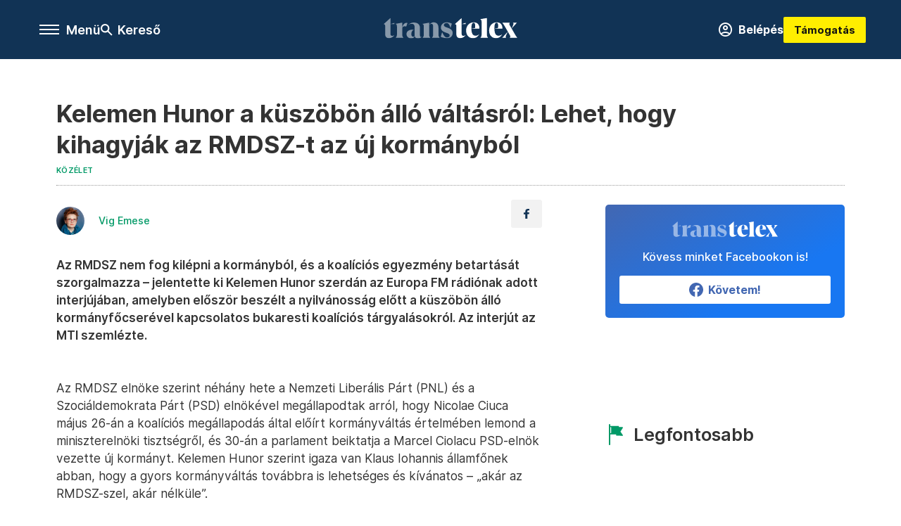

--- FILE ---
content_type: text/html;charset=utf-8
request_url: https://transtelex.ro/kozelet/2023/05/24/kelemen-hunor-interju-kormanyvaltas
body_size: 13758
content:
<!DOCTYPE html><html  lang="hu" xmlns="http://www.w3.org/1999/xhtml" class="main main--tt" style="" xml:lang="hu" prefix="og: http://ogp.me/ns#"><head><meta charset="utf-8"><meta name="viewport" content="width=device-width, initial-scale=1"><title>Transtelex: Kelemen Hunor a küszöbön álló váltásról: Lehet, hogy kihagyják az RMDSZ-t az új kormányból</title><meta property="og:url" content="https://transtelex.ro/kozelet/2023/05/24/kelemen-hunor-interju-kormanyvaltas"><meta property="og:title" content="Kelemen Hunor a küszöbön álló váltásról: Lehet, hogy kihagyják az RMDSZ-t az új kormányból"><meta property="og:description" content="A pártelnök először nyilatkozott a rotációs tárgyalásokról."><meta property="og:image" content="https://assets.telex.hu/images/20230524/1684959426-temp-mHLEBi_facebook.jpg"><meta property="og:image:url" content="https://assets.telex.hu/images/20230524/1684959426-temp-mHLEBi_facebook.jpg"><meta property="og:image:secure_url" content="https://assets.telex.hu/images/20230524/1684959426-temp-mHLEBi_facebook.jpg"><meta property="og:type" content="article"><meta name="article:published_time" content="2023-05-24T20:20:24.000Z"><meta name="twitter:card" content="summary"><meta name="twitter:site" content><script src="https://securepubads.g.doubleclick.net/tag/js/gpt.js" async crossorigin="anonymous"></script><meta name="twitter:title" content="Kelemen Hunor a küszöbön álló váltásról: Lehet, hogy kihagyják az RMDSZ-t az új kormányból"><meta name="twitter:description" content="A pártelnök először nyilatkozott a rotációs tárgyalásokról."><meta property="fb:app_id" content="966242223397117"><meta name="article:section" content="Közélet"><meta name="article:tag" content="Közélet"><meta name="article:tag" content="RMDSZ"><meta name="article:tag" content="Kelemen Hunor"><meta name="article:tag" content="miniszterelnöki rotáció"><meta name="article:tag" content="kormányváltás"><meta name="article:author" content="/szerzo/vig-emese"><link rel="stylesheet" href="/_nuxt/entry.6fdBkfQc.css" crossorigin><link rel="stylesheet" href="/_nuxt/default.iPeyM4yZ.css" crossorigin><link rel="stylesheet" href="/_nuxt/TaxMsg.Dw2lhRwy.css" crossorigin><link rel="stylesheet" href="/_nuxt/FacebookVideoEmbed.zFTq-dHr.css" crossorigin><link rel="stylesheet" href="/_nuxt/SingleArticle.cCUwI27J.css" crossorigin><link rel="stylesheet" href="/_nuxt/App.Ck5OgVU_.css" crossorigin><link rel="stylesheet" href="/_nuxt/PlaceholderView.DY7nOxo4.css" crossorigin><link rel="stylesheet" href="/_nuxt/GeneralDisclaimer.C0WYMYHB.css" crossorigin><link href="https://www.googletagmanager.com/gtm.js?id=GTM-P5LH6VP" rel="preload" crossorigin="anonymous" referrerpolicy="no-referrer" fetchpriority="low" as="script"><link rel="modulepreload" as="script" crossorigin href="/_nuxt/DqMFZKct.js"><link rel="modulepreload" as="script" crossorigin href="/_nuxt/C5xylIvI.js"><link rel="modulepreload" as="script" crossorigin href="/_nuxt/ztrSDKzb.js"><link rel="modulepreload" as="script" crossorigin href="/_nuxt/DeNEhAxv.js"><link rel="modulepreload" as="script" crossorigin href="/_nuxt/BW7mYI-c.js"><link rel="modulepreload" as="script" crossorigin href="/_nuxt/xh6ws17v.js"><link rel="modulepreload" as="script" crossorigin href="/_nuxt/Dv5hRnou.js"><link rel="modulepreload" as="script" crossorigin href="/_nuxt/DjSm0lIk.js"><link rel="modulepreload" as="script" crossorigin href="/_nuxt/CZbyWXSR.js"><link rel="modulepreload" as="script" crossorigin href="/_nuxt/DDlKKuRE.js"><link rel="modulepreload" as="script" crossorigin href="/_nuxt/BLY3_oZi.js"><link rel="modulepreload" as="script" crossorigin href="/_nuxt/BKK_74_6.js"><link rel="modulepreload" as="script" crossorigin href="/_nuxt/CwymD8hp.js"><link rel="modulepreload" as="script" crossorigin href="/_nuxt/9XFtN37d.js"><link rel="modulepreload" as="script" crossorigin href="/_nuxt/KY4eHMSF.js"><link rel="modulepreload" as="script" crossorigin href="/_nuxt/DXUePBq9.js"><link rel="modulepreload" as="script" crossorigin href="/_nuxt/Boh8ilFg.js"><link rel="modulepreload" as="script" crossorigin href="/_nuxt/BGSZfl1J.js"><link rel="preload" as="fetch" fetchpriority="low" crossorigin="anonymous" href="/_nuxt/builds/meta/8263c632-0814-41e5-9cef-cfc8af0b214a.json"><link rel="icon" type="image/x-icon" href="/favicon.ico"><link rel="canonical" href="https://transtelex.ro/kozelet/2023/05/24/kelemen-hunor-interju-kormanyvaltas"><meta property="og:site_name" content="transtelex"><meta name="facebook-domain-verification" content="a7vvntdjpr1clbps6fllneeonra9ks"><meta name="description" content="A pártelnök először nyilatkozott a rotációs tárgyalásokról."><meta name="keywords" content="Közélet, RMDSZ, Kelemen Hunor, miniszterelnöki rotáció, kormányváltás"><script type="application/ld+json">{"@context":"http://schema.org","@type":"NewsArticle","mainEntityOfPage":{"@type":"WebPage","@id":"https://telex.hu"},"headline":"Kelemen Hunor a küszöbön álló váltásról: Lehet, hogy kihagyják az RMDSZ-t az új kormányból","image":["https://assets.telex.hu/images/20240531/1717161518-temp-OhLGeF_cimlap-normal-1per1.jpg","https://assets.telex.hu/images/20240531/1717161666-temp-ngpdJp_cimlap-normal-4per3.jpg","https://assets.telex.hu/images/20230524/1684959426-temp-mHLEBi_facebook.jpg"],"datePublished":"2023-05-24T20:20:24.000Z","dateModified":"2023-05-24T20:20:24.000Z","author":[{"@type":"Person","name":"Vig Emese","url":"https://transtelex.ro/szerzo/vig-emese","image":"https://assets.telex.hu/images/20250414/1744638764-temp-nOoPgI_avatar.jpg","worksFor":{"@type":"Organization","name":""}}],"publisher":{"@type":"Organization","name":"Transtelex","logo":{"@type":"ImageObject","url":"https://transtelex.ro/icon.jpg"}},"breadcrumb":{"@context":"https://schema.org","@type":"BreadcrumbList","itemListElement":[{"@type":"ListItem","position":1,"name":"Transtelex","item":"https://transtelex.ro"},{"@type":"ListItem","position":2,"name":"Közélet","item":"https://transtelex.ro/rovat/kozelet"},{"@type":"ListItem","position":3,"name":"Kelemen Hunor a küszöbön álló váltásról: Lehet, hogy kihagyják az RMDSZ-t az új kormányból"}]}}</script><script type="module" src="/_nuxt/DqMFZKct.js" crossorigin></script><script>"use strict";(()=>{const t=window,e=document.documentElement,c=["dark","light"],n=getStorageValue("localStorage","nuxt-color-mode")||"system";let i=n==="system"?u():n;const r=e.getAttribute("data-color-mode-forced");r&&(i=r),l(i),t["__NUXT_COLOR_MODE__"]={preference:n,value:i,getColorScheme:u,addColorScheme:l,removeColorScheme:d};function l(o){const s="main--"+o+"",a="";e.classList?e.classList.add(s):e.className+=" "+s,a&&e.setAttribute("data-"+a,o)}function d(o){const s="main--"+o+"",a="";e.classList?e.classList.remove(s):e.className=e.className.replace(new RegExp(s,"g"),""),a&&e.removeAttribute("data-"+a)}function f(o){return t.matchMedia("(prefers-color-scheme"+o+")")}function u(){if(t.matchMedia&&f("").media!=="not all"){for(const o of c)if(f(":"+o).matches)return o}return"light"}})();function getStorageValue(t,e){switch(t){case"localStorage":return window.localStorage.getItem(e);case"sessionStorage":return window.sessionStorage.getItem(e);case"cookie":return getCookie(e);default:return null}}function getCookie(t){const c=("; "+window.document.cookie).split("; "+t+"=");if(c.length===2)return c.pop()?.split(";").shift()}</script></head><body><div id="__nuxt"><div><!--[--><!--[--><!----><!----><!----><!----><!--]--><div><div id="fb-root"></div><div><!----><!----></div><div><div><!----><!----><!----><!----></div><!----><div data-v-e5b51265><div class="navigation" data-v-e5b51265><!----><!----><div class="navigation--options" data-v-e5b51265><div class="navigation--options__group" data-v-e5b51265><div id="burger" class="navigation__labels navigation__mobile" data-v-e5b51265><!--[--><button class="burger-button" type="button" title="Menu"><span class="hidden"></span><span class="burger-bar burger-bar--1"></span><span class="burger-bar burger-bar--2"></span><span class="burger-bar burger-bar--3"></span></button><p>Menü</p><!--]--></div><div class="navigation__labels" data-v-e5b51265><svg height="100%" viewBox="0 0 24 24" class="search" width="0" data-v-e5b51265><path fill-rule="evenodd" d="M11.793 13.553c-1.221.869-2.714 1.38-4.327 1.38A7.47 7.47 0 0 1 0 7.467 7.47 7.47 0 0 1 7.467 0a7.47 7.47 0 0 1 7.467 7.467c0 1.613-.511 3.106-1.38 4.326L20 18.24 18.24 20l-6.447-6.447zm.651-6.086a4.98 4.98 0 0 1-4.978 4.978 4.98 4.98 0 0 1-4.978-4.978 4.98 4.98 0 0 1 4.978-4.978 4.98 4.98 0 0 1 4.978 4.978z" data-v-e5b51265></path></svg><p class="search__label" data-v-e5b51265> Kereső </p></div></div><a href="/" class="" data-v-e5b51265><div class="navigation__logo" data-v-e5b51265><svg viewBox="0 0 112 17" fill-rule="nonzero" stroke-linejoin="round" stroke-miterlimit="2" fill="#fff" width="0"> <path d="M109.913 13.479l-2.701-4.702 4.437-4.871h-3.52s.651 0 .651.892c0 .82-1.567 3.979-1.567 3.979l-1.736-2.99c-.555-.989.29-1.881.29-1.881H99.4s1.205 1.543 2.074 3.062l2.556 4.437-4.726 5.136h3.569s-.651 0-.651-.892c0-.82 1.808-4.244 1.808-4.244l1.881 3.255c.554.989-.29 1.881-.29 1.881h6.366s-1.206-1.543-2.074-3.062m-10.43-4.606c.145-3.135-1.543-5.257-4.774-5.257-3.906 0-6.366 3.086-6.366 6.848 0 3.328 1.857 6.366 5.763 6.366 2.821 0 4.316-1.615 5.377-3.544 0 0-1.089 1.471-3.255 1.471-2.484 0-3.376-2.17-3.448-5.884v-.386c0-2.146.265-4.533 1.833-4.533 1.35 0 1.423 1.604 1.206 4.377l-3.038.542h6.703zm-19.263 0c.145-3.135-1.543-5.257-4.774-5.257-3.906 0-6.366 3.086-6.366 6.848 0 3.328 1.857 6.366 5.763 6.366 2.821 0 4.316-1.615 5.377-3.544 0 0-1.089 1.471-3.255 1.471-2.484 0-3.376-2.17-3.448-5.884v-.386c0-2.146.265-4.533 1.833-4.533 1.35 0 1.423 1.604 1.206 4.377l-3.038.542h6.703zm-13.397 6.028c-.94 0-1.495-.531-1.495-1.688V0l-5.691 5.112c.692 0 1.254.561 1.254 1.254v6.8c0 2.7 1.254 3.665 3.352 3.665 1.64 0 3.4-1.061 4.557-2.604 0 0-.805.675-1.977.675m-1.495-9.79h3.281l-.002-1.026-3.28 1.026zm16.723 8.922V3.279c0-1.543-.41-1.977-1.23-2.267L86.487 0v14.034c0 1.543 1.061 2.508 1.061 2.508H80.99s1.061-.965 1.061-2.508" /><path d="M47.827 15.781l1.137-3.914c.804 1.394 1.986 4.403 3.98 4.403 1.591 0 2.39-.714 2.39-1.722 0-1.278-1.277-1.648-2.711-2.163l-.941-.336c-1.21-.426-3.72-1.489-3.72-4.066 0-2.107 1.524-4.367 4.997-4.367 1.927 0 3.698.871 4.146 1.05l-1.047 3.604c-.494-1.158-1.293-4.097-3.152-4.097-1.457 0-2.477.717-2.477 1.681 0 1.277 1.322 1.633 2.711 2.126l.941.336c1.187.426 3.719 1.459 3.719 4.125 0 2.129-1.165 4.389-4.84 4.389-1.971 0-4.683-.826-5.131-1.05m-21.87-1.008c0 .929-.892 2.227-2.778 2.227-2.878 0-4.033-1.996-4.033-3.598 0-2.067 1.755-3.647 4.839-3.647h1.972c-1.882 0-2.778 1.928-2.778 3.647 0 1.533.669 2.207 1.389 2.207.525 0 1.389-.245 1.389-.836m21.008 1.769h-6.559s1.061-.965 1.061-2.508V7.592c0-.814-.062-2.72-1.281-2.72-.684 0-1.178.216-2.092 1.067 0 0 1.653-2.323 3.54-2.323 2.666 0 4.27 1.418 4.27 4.487v5.93c0 1.543 1.061 2.508 1.061 2.508zm-13.307-2.508V7.186c0-1.543-.41-1.977-1.23-2.267l5.667-1.013v10.128c0 1.543 1.061 2.508 1.061 2.508h-6.559s1.061-.965 1.061-2.508m-7.701.739v-4.735m0-.282V8.525c0-1.626 0-3.67-2.554-3.67-1.099 0-2.196.372-3.271 1.231 0 0 2.308-2.3 4.862-2.3 3.451 0 5.398 1.44 5.398 4.506v5.946c0 2.242 1.373 1.572 1.523 1.286 0 0-.686 1.475-3.223 1.475-2.017 0-2.734-1.48-2.734-2.227M15.56 9.118c0-3.067 1.764-5.064 3.422-5.064.448 0 .874.112.964.134L18.87 7.191c-.403-.18-.807-.292-1.165-.292-1.076 0-2.145.446-2.145 2.218m-4.437 4.887V7.156c0-1.543-.41-1.977-1.23-2.267l5.667-1.013v10.128c0 1.543 1.061 2.508 1.061 2.508h-6.559s1.061-.965 1.061-2.508m-3.938.898c-.941 0-1.495-.53-1.495-1.688V0L0 5.112c.693 0 1.254.561 1.254 1.254v6.8c0 2.7 1.254 3.665 3.352 3.665 1.64 0 3.4-1.061 4.557-2.604 0 0-.805.675-1.977.675M8.97 4.086l.002 1.026H5.691l3.28-1.026z" fill-opacity=".5" /></svg></div></a><div class="navigation--options__group" data-v-e5b51265><!--[--><a href="https://tamogatas.transtelex.ro/fiokom" class="btn profile__btn" data-v-e5b51265><i class="mdi mdi-account-circle-outline" data-v-e5b51265></i> Belépés </a><!--]--><a href="/tamogatas" class="navigation__button" data-v-e5b51265> Támogatás </a></div></div><!----></div><div class="sidebar-container" data-v-e5b51265><div id="sidebar" class="sidebar" data-v-e5b51265><!----><!----></div></div></div><span></span><main class="main-container"><div class="sub-container"><!----><!----><!----><div class="single_article article" lang="hu"><div class="container"><!----><!----><div class="article-container single-article kozelet article-10044564 coverless"><div class="single-article__container"><!----><div id="cikk-content" class="single-article__content"><div class="title-section"><div class="title-section__top"><!----><!----><h1>Kelemen Hunor a küszöbön álló váltásról: Lehet, hogy kihagyják az RMDSZ-t az új kormányból</h1><!----></div><div class="content-wrapper"><!----><div class="title-section__tags content-wrapper__child"><a href="/rovat/kozelet" class="tag tag--basic">Közélet</a></div><!----><!----><div class="history content-wrapper__child"><p class="history--original"><span></span></p><!----></div></div><div class="title-section__lines"><!--[--><div class="title-section__separator"></div><!--]--></div></div><!----><div class="article_body_"><div class="article_container_ article-box-margin"><div class="cover-box article-content"><!----><!----></div><div class="top-section article-content"><div name="author-list" class="journalist"><div class="author"><div style="width:60px;"><a href="/szerzo/vig-emese" class="author__avatar"><img src="https://assets.telex.hu/images/20250414/1744638764-temp-nOoPgI_avatar@4x.jpg" alt="Vig Emese" class="avatar" loading="lazy"></a></div><div class="author__info"><a href="/szerzo/vig-emese" class="author__name">Vig Emese</a><!----></div></div></div><div class="top-shr"><span></span><span class="spacing-top"></span><!----><!--[--><div class="options options-top spacing-top"><svg viewBox="0 0 20 20" fill-rule="evenodd" stroke-linejoin="round" stroke-miterlimit="2" width="0"><path d="M11.194 17v-6.386h2.358l.353-2.5h-2.71v-1.6c0-.72.22-1.212 1.356-1.212L14 5.32V3.098A21.32 21.32 0 0 0 11.886 3c-2.1 0-3.523 1.16-3.523 3.3v1.835H6v2.5h2.365V17h2.83z"></path></svg><!----></div><!--]--></div></div><!----><!----><div class="article__lead article-html-content"><div><p>Az RMDSZ nem fog kilépni a kormányból, és a koalíciós egyezmény betartását szorgalmazza – jelentette ki Kelemen Hunor szerdán az Europa FM rádiónak adott interjújában, amelyben először beszélt a nyilvánosság előtt a küszöbön álló kormányfőcserével kapcsolatos bukaresti koalíciós tárgyalásokról. Az interjút az MTI szemlézte.</p></div></div><div id="remp-campaign"></div><!----><span></span><div class="article-html-content"><div><p>Az RMDSZ elnöke szerint néhány hete a Nemzeti Liberális Párt (PNL) és a Szociáldemokrata Párt (PSD) elnökével megállapodtak arról, hogy Nicolae Ciuca május 26-án a koalíciós megállapodás által előírt kormányváltás értelmében lemond a miniszterelnöki tisztségről, és 30-án a parlament beiktatja a Marcel Ciolacu PSD-elnök vezette új kormányt. Kelemen Hunor szerint igaza van Klaus Iohannis államfőnek abban, hogy a gyors kormányváltás továbbra is lehetséges és kívánatos – „akár az RMDSZ-szel, akár nélküle”.</p><p>A politikus nem cáfolta a műsorvezető azon felvetéseit, amelyek szerint a kormányfőcsere kapcsán a román pártok más kormányzati posztok elosztását is újra akarják tárgyalni, és az RMDSZ-től elvennének kormányzati posztokat, de rámutatott: a politikai egyezmény felrúgásával azt üzennék, hogy „33 év után sem képesek megtartani a szavukat”, nem lehet megbízni bennük. Hozzátette: a két román pártnak már a nagykoalíció megalakulásakor is kényelmes többsége volt a parlamentben, azóta ebben semmi sem változott.</p><p><span class="placeholder ad"></span></p><p>A szövetségi elnök szerint az RMDSZ-es miniszterek jól teljesítettek, így semmilyen elfogadható érv nincs arra, hogy a szövetség lemondjon a fejlesztési tárca vezetéséről. „Ha a szociáldemokrata Sorin Grindeanut (aki a szállításügyi tárcát vezeti) azért nem cserélik le, mert jól teljesített, akkor ennek az érvnek az RMDSZ-es Cseke Attila esetében is érvényesnek kell lennie” – szögezte le Kelemen Hunor.<br>A politikus elhárította azt a – liberálisok által az utóbbi időben hangoztatott – érvet is, miszerint az RMDSZ-nek nagyobb a súlya a kormányban, mint amennyit a parlamenti erőviszonyok alapján „megérdemel”. Kelemen Hunor rámutatott: az RMDSZ-nek azért jutott 2020-ban parlamenti súlyánál nagyobb részvételi arány a kormányban, mert a koalíció így kompenzálta, hogy nincs „hozzáférése” a nemzetbiztonsági tárcákhoz.</p><p>Felidézte: a 2020-as parlamenti választások után, amikor a PNL-vel és a Mentsétek meg Romániát Szövetséggel (USR) közösen egy jobbközép kormánykoalíciót hoztak létre, az RMDSZ első körben nem a fejlesztési tárcát, hanem a pénzügyminisztériumot választotta. „Körülbelül húsz percig tartott, aztán jött egy telefonhívás, (a tárgyalópartnerek) szünetet kértek, utána pedig visszajöttek, és azt mondták: ezt nem lehet” – tette hozzá.</p><p>Bár a visszakozás okát nem árulták el, Kelemen Hunor szerint az áll a háttérben, hogy a pénzügyminiszter egyike annak a hat miniszternek, aki tagja a Legfelsőbb Védelmi Tanácsnak (CSAT), márpedig az RMDSZ-nek sosem volt képviselője a nemzetbiztonsági testületben. A műsorvezető felvetésére reagálva a magyar politikus nem zárta ki, hogy az RMDSZ lemondjon a fejlesztési tárcáról, ha ugyanolyan súlyú minisztérium vezetését bíznák rá, vagy három évtized után olyan áttörést érne el, hogy a mindeddig tabunak számító tárcák valamelyikét kapná meg.</p><blockquote><p>Az RMDSZ-elnök szerint a hónap végéig új kormánynak kell megalakulnia, de nem tartja kizártnak, hogy az RMDSZ-t kihagyják belőle.</p></blockquote><p>Hozzátette: eddig egyik koalíciós partner sem mondott olyasmit, hogy az RMDSZ nélkül akarnák folytatni, az RMDSZ-nek pedig nincs oka kilépni a kormányból, amelynek az összetétele csak akkor válik véglegessé, ha a miniszterelnök-jelölt beterjeszti a kormánynévsort a parlementnek, hogy bizalmi szavazást kérjen az új kabinet számára.<br></p></div></div><!----><!----><!----><!----><div class="article-content article-hint"><div><span></span></div><!----><!----></div><!----><div class="transtelex-donate" data-v-00ade76c><p data-v-00ade76c><b data-v-00ade76c> Rád is szükségünk van! </b></p><p data-v-00ade76c> A Transtelex minden nap hiteles, ellenőrzött erdélyi történeteket hoz — sokszor több munkával, több kérdéssel és több utánajárással, mint mások. Ha fontos neked, hogy legyen független forrás, ahol a kényelmetlen kérdéseket is felteszik, kérjük, támogasd a munkánkat! </p><a href="/tamogatas" class="btn" data-v-00ade76c><span data-v-00ade76c> Támogatás </span><i class="mdi mdi-arrow-right-thin" data-v-00ade76c></i></a></div><!----><span class="article-content"></span><!----><div class="recommendation favorite article-content"><!----><!----></div></div><div class="sidebar_container_ article-box-margin"><!----><!----><!----><!----><!----><!----><!----><!----><div><div class="fb-box"><div class="fb-box__logo"><div><svg viewBox="0 0 112 17" fill-rule="nonzero" stroke-linejoin="round" stroke-miterlimit="2" fill="#fff" width="0"> <path d="M109.913 13.479l-2.701-4.702 4.437-4.871h-3.52s.651 0 .651.892c0 .82-1.567 3.979-1.567 3.979l-1.736-2.99c-.555-.989.29-1.881.29-1.881H99.4s1.205 1.543 2.074 3.062l2.556 4.437-4.726 5.136h3.569s-.651 0-.651-.892c0-.82 1.808-4.244 1.808-4.244l1.881 3.255c.554.989-.29 1.881-.29 1.881h6.366s-1.206-1.543-2.074-3.062m-10.43-4.606c.145-3.135-1.543-5.257-4.774-5.257-3.906 0-6.366 3.086-6.366 6.848 0 3.328 1.857 6.366 5.763 6.366 2.821 0 4.316-1.615 5.377-3.544 0 0-1.089 1.471-3.255 1.471-2.484 0-3.376-2.17-3.448-5.884v-.386c0-2.146.265-4.533 1.833-4.533 1.35 0 1.423 1.604 1.206 4.377l-3.038.542h6.703zm-19.263 0c.145-3.135-1.543-5.257-4.774-5.257-3.906 0-6.366 3.086-6.366 6.848 0 3.328 1.857 6.366 5.763 6.366 2.821 0 4.316-1.615 5.377-3.544 0 0-1.089 1.471-3.255 1.471-2.484 0-3.376-2.17-3.448-5.884v-.386c0-2.146.265-4.533 1.833-4.533 1.35 0 1.423 1.604 1.206 4.377l-3.038.542h6.703zm-13.397 6.028c-.94 0-1.495-.531-1.495-1.688V0l-5.691 5.112c.692 0 1.254.561 1.254 1.254v6.8c0 2.7 1.254 3.665 3.352 3.665 1.64 0 3.4-1.061 4.557-2.604 0 0-.805.675-1.977.675m-1.495-9.79h3.281l-.002-1.026-3.28 1.026zm16.723 8.922V3.279c0-1.543-.41-1.977-1.23-2.267L86.487 0v14.034c0 1.543 1.061 2.508 1.061 2.508H80.99s1.061-.965 1.061-2.508" /><path d="M47.827 15.781l1.137-3.914c.804 1.394 1.986 4.403 3.98 4.403 1.591 0 2.39-.714 2.39-1.722 0-1.278-1.277-1.648-2.711-2.163l-.941-.336c-1.21-.426-3.72-1.489-3.72-4.066 0-2.107 1.524-4.367 4.997-4.367 1.927 0 3.698.871 4.146 1.05l-1.047 3.604c-.494-1.158-1.293-4.097-3.152-4.097-1.457 0-2.477.717-2.477 1.681 0 1.277 1.322 1.633 2.711 2.126l.941.336c1.187.426 3.719 1.459 3.719 4.125 0 2.129-1.165 4.389-4.84 4.389-1.971 0-4.683-.826-5.131-1.05m-21.87-1.008c0 .929-.892 2.227-2.778 2.227-2.878 0-4.033-1.996-4.033-3.598 0-2.067 1.755-3.647 4.839-3.647h1.972c-1.882 0-2.778 1.928-2.778 3.647 0 1.533.669 2.207 1.389 2.207.525 0 1.389-.245 1.389-.836m21.008 1.769h-6.559s1.061-.965 1.061-2.508V7.592c0-.814-.062-2.72-1.281-2.72-.684 0-1.178.216-2.092 1.067 0 0 1.653-2.323 3.54-2.323 2.666 0 4.27 1.418 4.27 4.487v5.93c0 1.543 1.061 2.508 1.061 2.508zm-13.307-2.508V7.186c0-1.543-.41-1.977-1.23-2.267l5.667-1.013v10.128c0 1.543 1.061 2.508 1.061 2.508h-6.559s1.061-.965 1.061-2.508m-7.701.739v-4.735m0-.282V8.525c0-1.626 0-3.67-2.554-3.67-1.099 0-2.196.372-3.271 1.231 0 0 2.308-2.3 4.862-2.3 3.451 0 5.398 1.44 5.398 4.506v5.946c0 2.242 1.373 1.572 1.523 1.286 0 0-.686 1.475-3.223 1.475-2.017 0-2.734-1.48-2.734-2.227M15.56 9.118c0-3.067 1.764-5.064 3.422-5.064.448 0 .874.112.964.134L18.87 7.191c-.403-.18-.807-.292-1.165-.292-1.076 0-2.145.446-2.145 2.218m-4.437 4.887V7.156c0-1.543-.41-1.977-1.23-2.267l5.667-1.013v10.128c0 1.543 1.061 2.508 1.061 2.508h-6.559s1.061-.965 1.061-2.508m-3.938.898c-.941 0-1.495-.53-1.495-1.688V0L0 5.112c.693 0 1.254.561 1.254 1.254v6.8c0 2.7 1.254 3.665 3.352 3.665 1.64 0 3.4-1.061 4.557-2.604 0 0-.805.675-1.977.675M8.97 4.086l.002 1.026H5.691l3.28-1.026z" fill-opacity=".5" /></svg></div></div><div class="fb-box__info">Kövess minket Facebookon is!</div><div class="fb-box__buttons"><a href="https://www.facebook.com/transtelex.ro" target="_blank" class="btn fb-box__btn"><img src="/assets/images/facebook-box/fb.svg" alt="Facebook"><span>Követem!</span></a></div></div></div><!----><!----><span></span><!----><div class="recommendation"><a href="/legfontosabb" class="recommendation__head"><svg viewbox="0 0 30 30" fill-rule="evenodd" stroke-linejoin="round" stroke-miterlimit="2" width="0"><path d="M24.94 16.394c.123-.307-.134-.658-.134-.658l-3.342-4.965 3.337-5.241s.329-.513-.025-.937c-.203-.243-.488-.28-.665-.286h-4.922v-.698c.02-.066.033-.134.03-.205-.017-.386-.313-.712-.712-.712H6.921V.949c0-.496-.436-.972-.948-.947s-.949.417-.949.947V29.05c0 .496.437.972.949.947s.948-.417.948-.947V14.744l8.459.038-.006 1.088a.72.72 0 0 0 .209.502c.111.111.286.196.45.207.053.014 8.028.074 8.536.076.119-.013.292-.067.37-.263v.002zM6.881 5.042v7.277c0 .373.328.729.712.712s.712-.313.712-.712V5.042c0-.371-.327-.728-.712-.712s-.712.314-.712.712z"></path></svg><span> Legfontosabb </span></a><!--[--><!--]--></div><!----><!----><span></span><!----><!----><!----><!----><!----><!----><div class="recommendation"><a href="/legfrissebb" class="recommendation__head"><svg viewbox="0 0 30 30" fill-rule="evenodd" stroke-linejoin="round" stroke-miterlimit="2" width="0"><path d="M18.052 24.532c0 1.826-1.773 2.82-3.263 2.82-1.286 0-3.25-.803-3.25-2.82V24.5h6.513v.032zm5.897-6.417c-.34-.408-.662-.794-.808-1.092l-.187-.365c-.317-.6-.358-.678-.358-4.198 0-2.557-1.425-4.497-4.03-5.512-.005-2.087-1.274-4.3-3.62-4.3-2.376 0-3.62 2.17-3.62 4.313v.01c-2.535 1.018-3.923 2.95-3.923 5.49 0 3.586-.013 3.61-.34 4.24l-.164.322c-.146.298-.477.687-.826 1.098-.735.865-1.57 1.846-1.57 2.967v1.35a.71.71 0 0 0 .712.712h19.564a.71.71 0 0 0 .712-.712v-1.35c0-1.122-.82-2.106-1.545-2.973zm-3.88-6.6a1.74 1.74 0 0 1-1.739 1.739 1.74 1.74 0 0 1-1.739-1.739 1.74 1.74 0 0 1 1.739-1.739 1.74 1.74 0 0 1 1.739 1.739z" fill-rule="nonzero"></path></svg><span>Friss hírek</span></a><!--[--><!--]--></div><!----></div></div></div></div></div></div><div id="gallery"><!----></div><!----></div></div></main><footer class="footer"><div class="footer__container"><span></span><!----><ul class="footer__links"><!--[--><li><span>© 2026 Transtelex – Van Másik Média S.R.L.</span></li><li><a href="/dokumentum/impresszum" class="">Impresszum</a></li><li><a href="/dokumentum/a-transtelex-etikai-es-magatartasi-kodexe" class="">Etikai kódex</a></li><li><a href="https://static.transtelex.ro/pdf/Transtelex-mediaajanlat-2025.pdf" target="_blank">Médiaajánlat</a></li><li><a href="/tamogatas?method=tax" class="">Adó 3,5%</a></li><li><a href="/dokumentum/altalanos-szerzodesi-feltetelek" class="">ÁSZF</a></li><li><a href="/dokumentum/adatkezelesi-tajekoztato" class="">Adatkezelési tájékoztató</a></li><li><a href="/dokumentum/sutitajekoztato" class="">Sütitájékoztató</a></li><li><a href="javascript:window.__tcfapi__reconfig();">Süti beállítások</a></li><li><a href="/dokumentum/termeni-si-conditii-generale" class="">Termeni și condiții generale</a></li><li><a href="/dokumentum/notificare-privind-gestionarea-datelor" class="">Confidențialitate</a></li><li><a href="/dokumentum/politica-cookie-urilor" class="">Politica cookie-urilor</a></li><!--]--></ul><!----><ul class="footer__social"><!--[--><li><a href="https://www.facebook.com/transtelex.ro" target="_blank"><i class="icon-facebook"></i></a></li><li><a href="https://www.instagram.com/transtelex/" target="_blank"><i class="icon-insta"></i></a></li><li><a href="https://transtelex.ro/rss" target="_blank"><i class="icon-rss"></i></a></li><!--]--></ul></div></footer><div class="bottom__panels"><!----><!----></div></div></div><!--]--></div></div><div id="teleports"></div><script type="application/json" data-nuxt-data="nuxt-app" data-ssr="true" id="__NUXT_DATA__">[["ShallowReactive",1],{"data":2,"state":4,"once":10,"_errors":11,"serverRendered":8,"path":13,"pinia":14},["ShallowReactive",3],{},["Reactive",5],{"$scolor-mode":6},{"preference":7,"value":7,"unknown":8,"forced":9},"system",true,false,["Set"],["ShallowReactive",12],{},"/kozelet/2023/05/24/kelemen-hunor-interju-kormanyvaltas",{"commonData":15,"main":41,"auth":56,"minutes":57,"adsStore":58,"menu":349,"sponsoredLine":467,"abTest":470,"singleArticle":472,"quizStore":527,"adb":530,"podcast":531,"remp":532,"pip":533,"recommenderBox":534,"lightBox":536},{"frontendSetup":16,"componentSetup":26,"exchangeRates":34,"weatherData":34,"floodingData":34,"searchPlaceholders":35,"pipStatus":36,"dwPromo":34,"latestPrArticles":38,"assetsUrl":39,"afterSpotifyUrl":19,"trendingTags":40,"widgets":34},{"siteSlug":17,"accountUrl":18,"newsletterUrl":19,"supportUrl":20,"supportUrlAdb":21,"supportHeader":22,"supportHeaderAdb":23,"logoSvg":24,"beamProperty":25},"transtelex","https://tamogatas.transtelex.ro/fiokom","","https://tamogatas.transtelex.ro/?utm_source=site&utm_medium=button&utm_campaign=menu","/t?utm_source=site&utm_medium=button&utm_campaign=menu","\u003Ca href=\"https://tamogatas.transtelex.ro/?utm_source=site&utm_medium=button&utm_campaign=header\" target=\"_blank\" class=\"navigation__button\">Támogatás\u003C/a>","\u003Ca href=\"/t?utm_source=site&utm_medium=button&utm_campaign=header\" target=\"_blank\" class=\"navigation__button\">Támogatás\u003C/a>","\u003Csvg viewBox=\"0 0 112 17\" fill-rule=\"nonzero\" stroke-linejoin=\"round\" stroke-miterlimit=\"2\" fill=\"#fff\" width=\"0\"> \u003Cpath d=\"M109.913 13.479l-2.701-4.702 4.437-4.871h-3.52s.651 0 .651.892c0 .82-1.567 3.979-1.567 3.979l-1.736-2.99c-.555-.989.29-1.881.29-1.881H99.4s1.205 1.543 2.074 3.062l2.556 4.437-4.726 5.136h3.569s-.651 0-.651-.892c0-.82 1.808-4.244 1.808-4.244l1.881 3.255c.554.989-.29 1.881-.29 1.881h6.366s-1.206-1.543-2.074-3.062m-10.43-4.606c.145-3.135-1.543-5.257-4.774-5.257-3.906 0-6.366 3.086-6.366 6.848 0 3.328 1.857 6.366 5.763 6.366 2.821 0 4.316-1.615 5.377-3.544 0 0-1.089 1.471-3.255 1.471-2.484 0-3.376-2.17-3.448-5.884v-.386c0-2.146.265-4.533 1.833-4.533 1.35 0 1.423 1.604 1.206 4.377l-3.038.542h6.703zm-19.263 0c.145-3.135-1.543-5.257-4.774-5.257-3.906 0-6.366 3.086-6.366 6.848 0 3.328 1.857 6.366 5.763 6.366 2.821 0 4.316-1.615 5.377-3.544 0 0-1.089 1.471-3.255 1.471-2.484 0-3.376-2.17-3.448-5.884v-.386c0-2.146.265-4.533 1.833-4.533 1.35 0 1.423 1.604 1.206 4.377l-3.038.542h6.703zm-13.397 6.028c-.94 0-1.495-.531-1.495-1.688V0l-5.691 5.112c.692 0 1.254.561 1.254 1.254v6.8c0 2.7 1.254 3.665 3.352 3.665 1.64 0 3.4-1.061 4.557-2.604 0 0-.805.675-1.977.675m-1.495-9.79h3.281l-.002-1.026-3.28 1.026zm16.723 8.922V3.279c0-1.543-.41-1.977-1.23-2.267L86.487 0v14.034c0 1.543 1.061 2.508 1.061 2.508H80.99s1.061-.965 1.061-2.508\" />\u003Cpath d=\"M47.827 15.781l1.137-3.914c.804 1.394 1.986 4.403 3.98 4.403 1.591 0 2.39-.714 2.39-1.722 0-1.278-1.277-1.648-2.711-2.163l-.941-.336c-1.21-.426-3.72-1.489-3.72-4.066 0-2.107 1.524-4.367 4.997-4.367 1.927 0 3.698.871 4.146 1.05l-1.047 3.604c-.494-1.158-1.293-4.097-3.152-4.097-1.457 0-2.477.717-2.477 1.681 0 1.277 1.322 1.633 2.711 2.126l.941.336c1.187.426 3.719 1.459 3.719 4.125 0 2.129-1.165 4.389-4.84 4.389-1.971 0-4.683-.826-5.131-1.05m-21.87-1.008c0 .929-.892 2.227-2.778 2.227-2.878 0-4.033-1.996-4.033-3.598 0-2.067 1.755-3.647 4.839-3.647h1.972c-1.882 0-2.778 1.928-2.778 3.647 0 1.533.669 2.207 1.389 2.207.525 0 1.389-.245 1.389-.836m21.008 1.769h-6.559s1.061-.965 1.061-2.508V7.592c0-.814-.062-2.72-1.281-2.72-.684 0-1.178.216-2.092 1.067 0 0 1.653-2.323 3.54-2.323 2.666 0 4.27 1.418 4.27 4.487v5.93c0 1.543 1.061 2.508 1.061 2.508zm-13.307-2.508V7.186c0-1.543-.41-1.977-1.23-2.267l5.667-1.013v10.128c0 1.543 1.061 2.508 1.061 2.508h-6.559s1.061-.965 1.061-2.508m-7.701.739v-4.735m0-.282V8.525c0-1.626 0-3.67-2.554-3.67-1.099 0-2.196.372-3.271 1.231 0 0 2.308-2.3 4.862-2.3 3.451 0 5.398 1.44 5.398 4.506v5.946c0 2.242 1.373 1.572 1.523 1.286 0 0-.686 1.475-3.223 1.475-2.017 0-2.734-1.48-2.734-2.227M15.56 9.118c0-3.067 1.764-5.064 3.422-5.064.448 0 .874.112.964.134L18.87 7.191c-.403-.18-.807-.292-1.165-.292-1.076 0-2.145.446-2.145 2.218m-4.437 4.887V7.156c0-1.543-.41-1.977-1.23-2.267l5.667-1.013v10.128c0 1.543 1.061 2.508 1.061 2.508h-6.559s1.061-.965 1.061-2.508m-3.938.898c-.941 0-1.495-.53-1.495-1.688V0L0 5.112c.693 0 1.254.561 1.254 1.254v6.8c0 2.7 1.254 3.665 3.352 3.665 1.64 0 3.4-1.061 4.557-2.604 0 0-.805.675-1.977.675M8.97 4.086l.002 1.026H5.691l3.28-1.026z\" fill-opacity=\".5\" />\u003C/svg>","0d0c7cb3-9393-49c2-a074-8fea9c3ec323",{"showExchange":27,"showWeather":27,"donation":28,"quantcast":27,"refreshQuiz":29,"latestPost":27,"goalRecommender":27,"minutes":30,"showDetails":27,"buntetoRecommender":27,"showFlooding":29,"zengaRecommender":29,"donations":27,"holdRecommender":29},"1","60.678","0",{"refresh":31,"hours":32,"from":33,"change":9},60,295678,"2025-03-28",null,[],{"pipShow":29,"pipTitle":19,"pipUrl":19,"pipOpen":29,"pipLabel":37,"pipClosable":29},"élő",[],"https://assets.telex.hu",[],{"articleCount":42,"pageCount":42,"isMobile":9,"isIos":9,"isTelexApp":9,"appBuildNumber":34,"isPreview":9,"isCookieModal":8,"isNavigation":8,"isScreenshot":9,"isShowSearchBar":9,"colorMode":34,"headerOpacity":9,"needHeaderOpacity":9,"breakingBlock":34,"isFacebookSdkLoaded":9,"site":43},0,{"domain":44,"path":19,"slug":17,"name":45,"cssClass":46,"currency":47,"currencySign":48,"verification":49,"facebookLogo":50,"facebookUrl":51,"facebookInteraction":52,"twitterSite":19,"quantcast":53,"beamProperty":25,"mobileImage11":54,"mobileImage43":55,"authorSiteSlug":17},"transtelex.ro","Transtelex","main--tt","RON","Lei","a7vvntdjpr1clbps6fllneeonra9ks","transtelex_logo_fb_share.jpg","https://www.facebook.com/transtelex.ro",100,"/js/quantcast-tt.js","https://assets.telex.hu/images/20240531/1717161518-temp-OhLGeF_cimlap-normal-1per1.jpg","https://assets.telex.hu/images/20240531/1717161666-temp-ngpdJp_cimlap-normal-4per3.jpg",{"loggedInUser":34,"isAuthenticated":9},{"minutes":34,"currentMinute":34,"inited":9,"enabled":8},{"slots":59,"ads":348},{"transtelex_cover_desktop_leaderboard_left_1":60,"transtelex_cover_desktop_rectangle_left_1":72,"transtelex_cover_desktop_leaderboard_left_2":86,"transtelex_cover_mobile_leaderboard_left_1":92,"transtelex_cover_mobile_rectangle_left_1":102,"transtelex_cover_mobile_leaderboard_left_2":109,"transtelex_article_desktop_roadblock_left_1":117,"transtelex_article_desktop_roadblock_left_2":129,"transtelex_article_desktop_rectangle_side_1":136,"transtelex_article_desktop_rectangle_side_2":144,"transtelex_article_mobile_roadblock_left_1":152,"transtelex_article_mobile_roadblock_left_2":160,"transtelex_article_mobile_roadblock_left_3":168,"telex_article_desktop_rectangle_side_1":176,"telex_article_desktop_rectangle_side_2":184,"telex_article_desktop_roadblock_left_1":191,"telex_article_desktop_roadblock_left_2":198,"telex_article_desktop_roadblock_left_3":205,"telex_cover_desktop_rectangle_left_1":212,"telex_cover_desktop_leaderboard_left_1":219,"telex_cover_desktop_leaderboard_left_2":225,"telex_article_mobile_roadblock_left_1":231,"telex_article_mobile_roadblock_left_2":239,"telex_article_mobile_roadblock_left_3":247,"telex_article_mobile_roadblock_left_4":255,"telex_cover_mobile_leaderboard_left_1":263,"telex_cover_mobile_rectangle_left_1":271,"telex_cover_mobile_leaderboard_left_2":278,"telex_article_app_roadblock_left_1":285,"telex_article_app_roadblock_left_2":294,"telex_article_app_roadblock_left_3":302,"telex_cover_app_leaderboard_left_1":310,"telex_cover_app_rectangle_left_1":313,"telex_cover_app_leaderboard_left_2":316,"telex_tag_app_leaderboard_left_1":319,"g7_cover_desktop_leaderboard_left_1":322,"g7_cover_desktop_leaderboard_left_2":325,"g7_cover_desktop_leaderboard_left_3":328,"g7_cover_mobile_leaderboard_left_1":331,"g7_cover_mobile_leaderboard_left_2":334,"g7_cover_mobile_leaderboard_left_3":337,"telex_article_app_roadblock_left_4":340},{"slot":61,"size":62,"load":70,"loadCollapsed":9,"observerMargin":71},"transtelex_desktop_címlap_970x250",[63,66,68],[64,65],970,250,[64,67],110,[64,69],90,"lazy","100px",{"slot":73,"size":74,"load":70,"loadCollapsed":9,"observerMargin":85},"transtelex_desktop_címlap_300x250",[75,76,78,81,83],"fluid",[77,65],300,[79,80],320,280,[82,80],336,[84,80],340,"300px",{"slot":87,"size":88,"load":70,"loadCollapsed":9,"observerMargin":71},"transtelex_címla_desktop_970x250_2",[89,90,91],[64,65],[64,67],[64,69],{"slot":93,"size":94,"load":70,"loadCollapsed":9,"observerMargin":85},"transtelex_mobile_címlap_300x250_1",[75,95,96,97,99,101],[77,65],[79,80],[79,98],480,[77,100],600,[82,80],{"slot":103,"size":104,"load":70,"loadCollapsed":9,"observerMargin":85},"transtelex_mobile_címlap_300x250_2",[75,105,106,107,108],[77,65],[79,80],[79,98],[82,80],{"slot":110,"size":111,"load":70,"loadCollapsed":9,"observerMargin":116},"transtelex_mobile_címlap_300x250_3",[75,112,113,114,115],[77,65],[79,80],[79,98],[82,80],"200px",{"slot":118,"size":119,"load":70,"loadCollapsed":9,"observerMargin":116,"pr":8},"transtelex_desktop_cikkoldal_640x360_1",[75,120,122,125,126],[121,121],1,[123,124],640,360,[123,98],[127,128],690,585,{"slot":130,"size":131,"load":70,"loadCollapsed":9,"observerMargin":116},"transtelex_desktop_cikkoldal_640x360_2",[75,132,133,134,135],[121,121],[123,124],[123,98],[127,128],{"slot":137,"size":138,"load":70,"loadCollapsed":9,"observerMargin":116},"transtelex_desktop_cikkoldal_jobbhasab_300x600_1",[75,139,140,141,142,143],[77,65],[79,80],[79,98],[77,100],[82,80],{"slot":145,"size":146,"load":70,"loadCollapsed":9,"observerMargin":116,"delay":8},"transtelex_desktop_cikkoldal_jobbhasab_300x600_2",[75,147,148,149,150,151],[77,65],[79,80],[79,98],[77,100],[82,80],{"slot":153,"size":154,"load":70,"loadCollapsed":9,"observerMargin":116,"pr":8},"transtelex_mobile_cikkoldal_300x250_1",[75,155,156,157,158,159],[121,121],[77,65],[79,80],[79,98],[82,80],{"slot":161,"size":162,"load":70,"loadCollapsed":9,"observerMargin":116},"transtelex_mobile_cikkoldal_300x250_2",[75,163,164,165,166,167],[121,121],[77,65],[79,80],[79,98],[82,80],{"slot":169,"size":170,"load":70,"loadCollapsed":9,"observerMargin":116},"transtelex_mobile_cikkoldal_300x250_3",[75,171,172,173,174,175],[121,121],[77,65],[79,80],[79,98],[82,80],{"slot":177,"size":178,"load":70,"loadCollapsed":9,"observerMargin":116,"setupad":8},"telex_AdM_desktop_cikk_HUN_300x250",[75,179,180,181,182,183],[121,121],[77,65],[77,100],[79,80],[82,80],{"slot":185,"size":186,"load":70,"loadCollapsed":9,"observerMargin":116},"telex_AdM_desktop_cikk_HUN_300x250_jobb2",[75,187,188,189,190],[121,121],[77,65],[77,100],[82,80],{"slot":192,"size":193,"load":70,"loadCollapsed":9,"observerMargin":116,"pr":8},"telex_AdM_desktop_cikk_HUN_640x360_1",[75,194,195,196,197],[121,121],[123,124],[123,98],[127,128],{"slot":199,"size":200,"load":70,"loadCollapsed":9,"observerMargin":116},"telex_AdM_desktop_cikk_HUN_640x360_2",[75,201,202,203,204],[121,121],[123,124],[123,98],[127,128],{"slot":206,"size":207,"load":70,"loadCollapsed":9,"observerMargin":116},"telex_AdM_desktop_cikk_HUN_640x360_3",[75,208,209,210,211],[121,121],[123,124],[123,98],[127,128],{"slot":213,"size":214,"load":70,"loadCollapsed":9,"observerMargin":85},"telex_AdM_desktop_címlap_HUN_300x250",[75,215,216,217,218],[77,65],[79,80],[82,80],[84,80],{"slot":220,"size":221,"load":70,"loadCollapsed":9,"observerMargin":71},"telex_AdM_desktop_címlap_HUN_970x250",[222,223,224],[64,65],[64,67],[64,69],{"slot":226,"size":227,"load":70,"loadCollapsed":9,"observerMargin":71},"telex_AdM_desktop_cimlap_HUN_970x250_2",[228,229,230],[64,65],[64,67],[64,69],{"slot":232,"size":233,"load":70,"loadCollapsed":9,"observerMargin":116,"pr":8},"telex_AdM_mobile_cikk_HUN_300x250",[75,234,235,236,237,238],[121,121],[77,65],[79,80],[79,98],[82,80],{"slot":240,"size":241,"load":70,"loadCollapsed":9,"observerMargin":116},"telex_AdM_mobile_cikk_HUN_300x250_2",[75,242,243,244,245,246],[121,121],[77,65],[79,80],[79,98],[82,80],{"slot":248,"size":249,"load":70,"loadCollapsed":9,"observerMargin":116},"telex_AdM_mobile_cikk_HUN_300x250_3",[75,250,251,252,253,254],[121,121],[77,65],[79,80],[79,98],[82,80],{"slot":256,"size":257,"load":70,"loadCollapsed":9,"observerMargin":116},"telex_AdM_mobile_cikk_HUN_300x250_4",[75,258,259,260,261,262],[121,121],[77,65],[79,80],[79,98],[82,80],{"slot":264,"size":265,"load":70,"loadCollapsed":9,"observerMargin":85},"telex_AdM_mobile_címlap_HUN_300x250_1",[75,266,267,268,269,270],[77,65],[79,80],[79,98],[77,100],[82,80],{"slot":272,"size":273,"load":70,"loadCollapsed":9,"observerMargin":85},"telex_AdM_mobile_címlap_HUN_300x250_2",[75,274,275,276,277],[77,65],[79,80],[79,98],[82,80],{"slot":279,"size":280,"load":70,"loadCollapsed":9,"observerMargin":116},"telex_AdM_mobile_cimlap_HUN_300x250_3",[75,281,282,283,284],[77,65],[79,80],[79,98],[82,80],{"slot":286,"size":287,"load":70,"loadCollapsed":8,"observerMargin":293,"pr":8},"telex_AdM_mobileAPP_cikk_HUN_300x250_1",[75,288,289,290,291,292],[121,121],[77,65],[79,80],[79,98],[82,80],"0px",{"slot":295,"size":296,"load":70,"loadCollapsed":8,"observerMargin":293},"telex_AdM_mobileAPP_cikk_HUN_300x250_2",[75,297,298,299,300,301],[121,121],[77,65],[79,80],[79,98],[82,80],{"slot":303,"size":304,"load":70,"loadCollapsed":8,"observerMargin":293},"telex_AdM_mobileAPP_cikk_HUN_300x250_3",[75,305,306,307,308,309],[121,121],[77,65],[79,80],[79,98],[82,80],{"slot":311,"size":312,"load":70,"loadCollapsed":8,"observerMargin":293},"telex_AdM_mobileAPP_cimlap_HUN_300x250",[77,65],{"slot":314,"size":315,"load":70,"loadCollapsed":8,"observerMargin":293},"telex_AdM_mobileAPP_címlap_HUN_300x250_2",[77,65],{"slot":317,"size":318,"load":70,"loadCollapsed":8,"observerMargin":293},"telex_AdM_mobileAPP_címlap_HUN_300x250_3",[77,65],{"slot":320,"size":321,"load":70,"loadCollapsed":8,"observerMargin":293},"telex_AdM_mobileAPP_listaoldalak_HUN_300x250",[77,65],{"slot":323,"size":324,"load":70,"loadCollapsed":9,"observerMargin":71},"g7_AdM_desktop_cimlap_HUN_970x250",[64,65],{"slot":326,"size":327,"load":70,"loadCollapsed":9,"observerMargin":71},"g7_AdM_desktop_cimlap_HUN_970x250_2",[64,65],{"slot":329,"size":330,"load":70,"loadCollapsed":9,"observerMargin":71},"g7_AdM_desktop_cimlap_HUN_970x250_3",[64,65],{"slot":332,"size":333,"load":70,"loadCollapsed":9,"observerMargin":85},"g7_AdM_mobile_cimlap_HUN_300x250_1",[77,65],{"slot":335,"size":336,"load":70,"loadCollapsed":9,"observerMargin":85},"g7_AdM_mobile_cimlap_HUN_300x250_2",[77,65],{"slot":338,"size":339,"load":70,"loadCollapsed":9,"observerMargin":85},"g7_AdM_mobile_cimlap_HUN_300x250_3",[77,65],{"slot":341,"size":342,"load":70,"loadCollapsed":8,"observerMargin":293},"telex_AdM_mobileAPP_cikk_HUN_300x250_4",[75,343,344,345,346,347],[121,121],[77,65],[79,80],[79,98],[82,80],{},{"siteMenuItems":350,"mainMenuItems":351,"sidebarMenuItems":373,"headingMenuItems":381,"extraMenuItems":382,"footerHighlightMenuItems":383,"footerNormalMenuItems":384,"footerAppMenuItems":420,"footerSocialMenuItems":421,"afterMenuItems":430,"g7MenuItems":434,"karakterMenuItems":452},[],[352,355,358,361,364,367,370],{"label":353,"url":354},"legfrissebb","/legfrissebb",{"label":356,"url":357},"életmód","/rovat/eletmod",{"label":359,"url":360},"közélet","/rovat/kozelet",{"label":362,"url":363},"pénzcsinálók","/rovat/penzcsinalok",{"label":365,"url":366},"vélemény","/rovat/velemeny",{"label":368,"url":369},"zöld","/rovat/zold",{"label":371,"url":372},"Adatbank.ro","https://adatbank.ro/",[374,375,378],{"label":353,"url":354},{"label":376,"url":377},"legfontosabb","/legfontosabb",{"label":379,"url":380},"kedvenceink","/kedvenceink",[],[],[],[385,387,390,393,396,399,402,405,408,411,414,417],{"label":386,"url":34},"© %year% Transtelex – Van Másik Média S.R.L.",{"label":388,"url":389},"Impresszum","/dokumentum/impresszum",{"label":391,"url":392},"Etikai kódex","/dokumentum/a-transtelex-etikai-es-magatartasi-kodexe",{"label":394,"url":395},"Médiaajánlat","https://static.transtelex.ro/pdf/Transtelex-mediaajanlat-2025.pdf",{"label":397,"url":398},"Adó 3,5%","/tamogatas?method=tax",{"label":400,"url":401},"ÁSZF","/dokumentum/altalanos-szerzodesi-feltetelek",{"label":403,"url":404},"Adatkezelési tájékoztató","/dokumentum/adatkezelesi-tajekoztato",{"label":406,"url":407},"Sütitájékoztató","/dokumentum/sutitajekoztato",{"label":409,"url":410},"Süti beállítások","javascript:window.__tcfapi__reconfig();",{"label":412,"url":413},"Termeni și condiții generale","/dokumentum/termeni-si-conditii-generale",{"label":415,"url":416},"Confidențialitate","/dokumentum/notificare-privind-gestionarea-datelor",{"label":418,"url":419},"Politica cookie-urilor","/dokumentum/politica-cookie-urilor",[],[422,424,427],{"label":423,"url":51},"icon-facebook",{"label":425,"url":426},"icon-insta","https://www.instagram.com/transtelex/",{"label":428,"url":429},"icon-rss","https://transtelex.ro/rss",[431],{"label":432,"url":433},"Friss hírek","/after/legfrissebb",[435,437,440,443,446,449],{"label":432,"url":436},"/g7/legfrissebb",{"label":438,"url":439},"Vállalat","/g7/vallalat",{"label":441,"url":442},"Közélet","/g7/kozelet",{"label":444,"url":445},"Adat","/g7/adat",{"label":447,"url":448},"Pénz","/g7/penz",{"label":450,"url":451},"Podcast","/g7/podcast",[453,455,458,461,464],{"label":432,"url":454},"/karakter/legfrissebb",{"label":456,"url":457},"Kultúra","/karakter/rovat/kultura",{"label":459,"url":460},"Telextárcák","/karakter/rovat/telextarcak",{"label":462,"url":463},"Könyvespolc","/karakter/rovat/konyvespolc",{"label":465,"url":466},"Nagyító","/karakter/rovat/nagyito",{"lines":468,"boxes":469},[],[],{"tests":-1,"myVariants":471},{},{"article":473,"page":34,"subArticles":34,"childArticles":34,"dashboard":34,"hasSponsoredLine":9},{"id":474,"type":475,"title":476,"pubDate":477,"updatedAt":477,"deletedAt":34,"version":478,"slug":479,"articleAuthors":480,"lead":488,"mainSuperTag":489,"superTags":493,"flags":494,"live":9,"recommendedBoxImage":495,"mobileImage43":19,"mobileImage11":19,"active":8,"rank":496,"mirroringSites":497,"recommender":498,"colorClass":34,"parent":34,"speech":34,"originatingSite":17,"subType":499,"subtitle":34,"headerType":34,"minute":34,"coverImage":19,"coverEmbed":34,"coverImageText":34,"facebookImage":500,"resizedRecommendedBoxImage":495,"coverImageSet":19,"content":501,"paragraphCount":502,"articleContributors":503,"tags":504,"facebookEngagement":521,"avCode":34,"ogDescription":498,"actions":524,"contextTitle":34,"contextLead":34,"livescoreId":34,"relatedArticles":526,"facebookTitle":34},10044564,"article","Kelemen Hunor a küszöbön álló váltásról: Lehet, hogy kihagyják az RMDSZ-t az új kormányból",1684959624,1684959686,"kelemen-hunor-interju-kormanyvaltas",[481],{"id":482,"authorId":483,"name":484,"email":485,"slug":486,"avatarSrc":487,"position":29,"information":19,"title":19,"facebookUrl":19,"linkedinUrl":19,"organization":19},46466,542,"Vig Emese","vig.emese@transtelex.ro","vig-emese","https://assets.telex.hu/images/20250414/1744638764-temp-nOoPgI_avatar.jpg","Az RMDSZ nem fog kilépni a kormányból, és a koalíciós egyezmény betartását szorgalmazza – jelentette ki Kelemen Hunor szerdán az Europa FM rádiónak adott interjújában, amelyben először beszélt a nyilvánosság előtt a küszöbön álló kormányfőcserével kapcsolatos bukaresti koalíciós tárgyalásokról. Az interjút az MTI szemlézte.",{"id":490,"name":441,"slug":491,"siteSlug":492,"active":8},35,"kozelet","telex",[],[],"https://assets.telex.hu/images/20230524/1684959398-temp-GaflPD_cimlap-normal.jpg",3,[17],"A pártelnök először nyilatkozott a rotációs tárgyalásokról.","N","https://assets.telex.hu/images/20230524/1684959426-temp-mHLEBi_facebook.jpg","\u003Cp>Az RMDSZ elnöke szerint néhány hete a Nemzeti Liberális Párt (PNL) és a Szociáldemokrata Párt (PSD) elnökével megállapodtak arról, hogy Nicolae Ciuca május 26-án a koalíciós megállapodás által előírt kormányváltás értelmében lemond a miniszterelnöki tisztségről, és 30-án a parlament beiktatja a Marcel Ciolacu PSD-elnök vezette új kormányt. Kelemen Hunor szerint igaza van Klaus Iohannis államfőnek abban, hogy a gyors kormányváltás továbbra is lehetséges és kívánatos – „akár az RMDSZ-szel, akár nélküle”.\u003C/p>\u003Cp>A politikus nem cáfolta a műsorvezető azon felvetéseit, amelyek szerint a kormányfőcsere kapcsán a román pártok más kormányzati posztok elosztását is újra akarják tárgyalni, és az RMDSZ-től elvennének kormányzati posztokat, de rámutatott: a politikai egyezmény felrúgásával azt üzennék, hogy „33 év után sem képesek megtartani a szavukat”, nem lehet megbízni bennük. Hozzátette: a két román pártnak már a nagykoalíció megalakulásakor is kényelmes többsége volt a parlamentben, azóta ebben semmi sem változott.\u003C/p>\u003Cp>\u003Cplaceholder-view class=\"placeholder ad\" content-type=\"ad\">Reklám\u003C/placeholder-view>\u003C/p>\u003Cp>A szövetségi elnök szerint az RMDSZ-es miniszterek jól teljesítettek, így semmilyen elfogadható érv nincs arra, hogy a szövetség lemondjon a fejlesztési tárca vezetéséről. „Ha a szociáldemokrata Sorin Grindeanut (aki a szállításügyi tárcát vezeti) azért nem cserélik le, mert jól teljesített, akkor ennek az érvnek az RMDSZ-es Cseke Attila esetében is érvényesnek kell lennie” – szögezte le Kelemen Hunor.\u003Cbr>A politikus elhárította azt a – liberálisok által az utóbbi időben hangoztatott – érvet is, miszerint az RMDSZ-nek nagyobb a súlya a kormányban, mint amennyit a parlamenti erőviszonyok alapján „megérdemel”. Kelemen Hunor rámutatott: az RMDSZ-nek azért jutott 2020-ban parlamenti súlyánál nagyobb részvételi arány a kormányban, mert a koalíció így kompenzálta, hogy nincs „hozzáférése” a nemzetbiztonsági tárcákhoz.\u003C/p>\u003Cp>Felidézte: a 2020-as parlamenti választások után, amikor a PNL-vel és a Mentsétek meg Romániát Szövetséggel (USR) közösen egy jobbközép kormánykoalíciót hoztak létre, az RMDSZ első körben nem a fejlesztési tárcát, hanem a pénzügyminisztériumot választotta. „Körülbelül húsz percig tartott, aztán jött egy telefonhívás, (a tárgyalópartnerek) szünetet kértek, utána pedig visszajöttek, és azt mondták: ezt nem lehet” – tette hozzá.\u003C/p>\u003Cp>Bár a visszakozás okát nem árulták el, Kelemen Hunor szerint az áll a háttérben, hogy a pénzügyminiszter egyike annak a hat miniszternek, aki tagja a Legfelsőbb Védelmi Tanácsnak (CSAT), márpedig az RMDSZ-nek sosem volt képviselője a nemzetbiztonsági testületben. A műsorvezető felvetésére reagálva a magyar politikus nem zárta ki, hogy az RMDSZ lemondjon a fejlesztési tárcáról, ha ugyanolyan súlyú minisztérium vezetését bíznák rá, vagy három évtized után olyan áttörést érne el, hogy a mindeddig tabunak számító tárcák valamelyikét kapná meg.\u003C/p>\u003Cblockquote>\u003Cp>Az RMDSZ-elnök szerint a hónap végéig új kormánynak kell megalakulnia, de nem tartja kizártnak, hogy az RMDSZ-t kihagyják belőle.\u003C/p>\u003C/blockquote>\u003Cp>Hozzátette: eddig egyik koalíciós partner sem mondott olyasmit, hogy az RMDSZ nélkül akarnák folytatni, az RMDSZ-nek pedig nincs oka kilépni a kormányból, amelynek az összetétele csak akkor válik véglegessé, ha a miniszterelnök-jelölt beterjeszti a kormánynévsort a parlementnek, hogy bizalmi szavazást kérjen az új kabinet számára.\u003Cbr>\u003C/p>",9,[],[505,509,513,517],{"id":506,"name":507,"slug":508},19217,"RMDSZ","rmdsz",{"id":510,"name":511,"slug":512},19253,"Kelemen Hunor","kelemen-hunor",{"id":514,"name":515,"slug":516},22757,"miniszterelnöki rotáció","miniszterelnoki-rotacio",{"id":518,"name":519,"slug":520},23465,"kormányváltás","kormanyvaltas",{"commentCount":522,"commentPluginCount":42,"reactionCount":523,"shareCount":121},24,16,{"recommended":525},"/api/recommended/mstag/all{?v}",[],{"quizzes":528,"answers":529},[],[],{"isSupportLinkBlocked":9},{"visible":9,"minimalized":42,"episode":34,"playing":9,"autoPlay":8},{"user":34,"subscriptions":34,"subscriptionsInited":9,"showProfileModal":9,"userChecked":9},{"showPipVideo":9,"showPipFinishing":9,"closedPipVideo":9},{"recommenderBoxVersions":535,"random":34,"special":34,"breaking":34,"important":34,"newest":34,"favorite":34,"pr":34,"after":34,"g7":34,"karakter":34},[],{"imageItems":537,"subImageItems":538,"quizImageItems":539,"otherImageItems":540,"imageIndex":34,"isGallery":9,"lastImageThumb":34},[],[],[],[]]</script><script>window.__NUXT__={};window.__NUXT__.config={public:{apiCacheUrl:"https://telex.hu/api-cache",beamTrackerEnabled:true,beamTrackerUrl:"https://beam-tracker.telex.hu",rempCampaignUrl:"https://campaign.telex.hu",rempCrmUrl:"https://tamogatas.telex.hu",googleOAuthClientId:"206190257278-o74h4sbk2vooieflo3b2nganbghp2hk1.apps.googleusercontent.com",gptAds:22386506929,setupad:false,scripts:{googleTagManager:{id:"GTM-P5LH6VP"}},device:{defaultUserAgent:"Mozilla/5.0 (Macintosh; Intel Mac OS X 10_13_2) AppleWebKit/537.36 (KHTML, like Gecko) Chrome/64.0.3282.39 Safari/537.36",enabled:true,refreshOnResize:false},"nuxt-scripts":{version:"",defaultScriptOptions:{trigger:"onNuxtReady"}}},app:{baseURL:"/",buildId:"8263c632-0814-41e5-9cef-cfc8af0b214a",buildAssetsDir:"/_nuxt/",cdnURL:""}}</script></body></html>